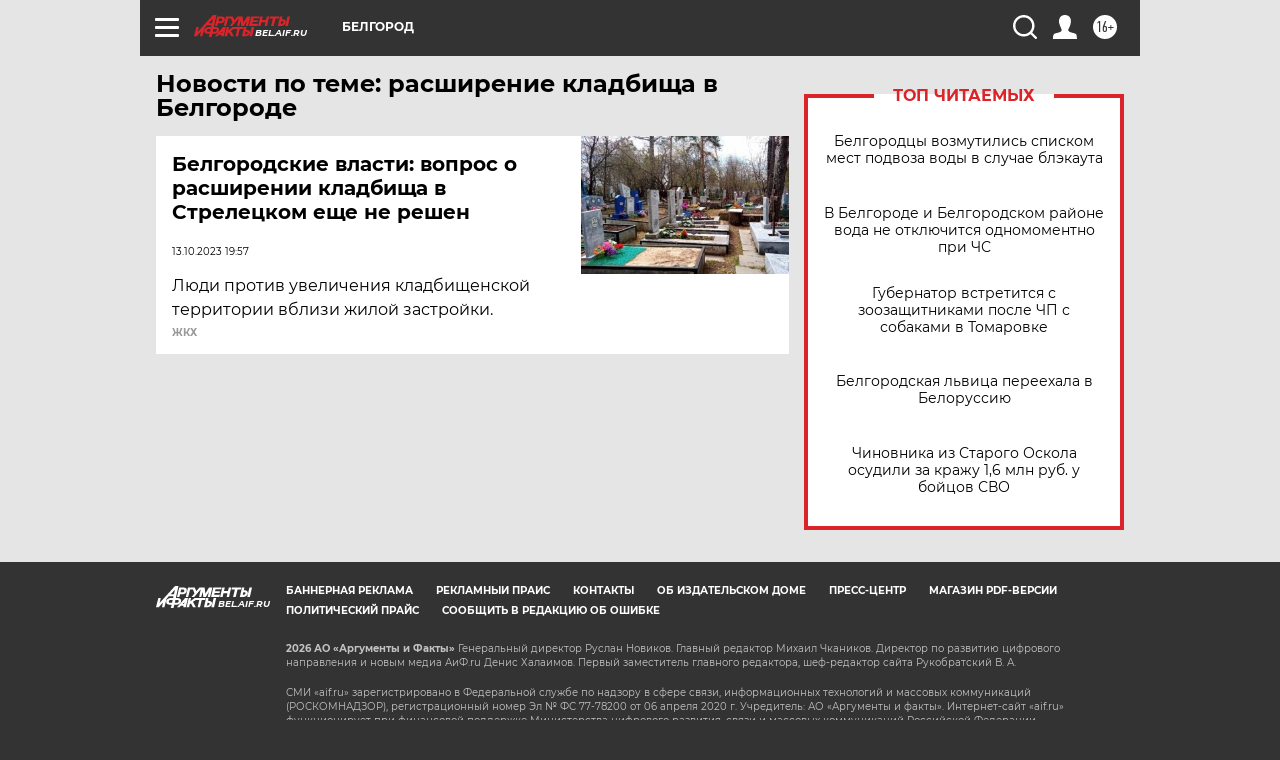

--- FILE ---
content_type: text/html
request_url: https://tns-counter.ru/nc01a**R%3Eundefined*aif_ru/ru/UTF-8/tmsec=aif_ru/556907625***
body_size: -72
content:
45056508697DAA0CX1769843212:45056508697DAA0CX1769843212